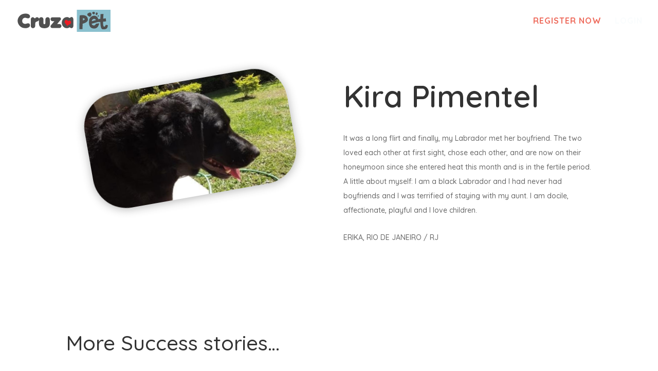

--- FILE ---
content_type: text/css
request_url: https://www.cruzapet.com/wp-content/et-cache/183/et-core-unified-tb-94-tb-241-183-17681305189806.min.css
body_size: 1917
content:
#main-header,#main-header .nav li ul,.et-search-form,#main-header .et_mobile_menu{background-color:rgba(255,249,249,0)}#main-header .nav li ul{background-color:#ffffff}.nav li ul{border-color:#f9fcfd}#top-header,#et-secondary-nav li ul{background-color:#f9fcfd}#top-header,#top-header a{color:#0a0002}#et-secondary-nav li ul a{color:#0a0707}.et_header_style_centered .mobile_nav .select_page,.et_header_style_split .mobile_nav .select_page,.et_nav_text_color_light #top-menu>li>a,.et_nav_text_color_dark #top-menu>li>a,#top-menu a,.et_mobile_menu li a,.et_nav_text_color_light .et_mobile_menu li a,.et_nav_text_color_dark .et_mobile_menu li a,#et_search_icon:before,.et_search_form_container input,span.et_close_search_field:after,#et-top-navigation .et-cart-info{color:#f9fcfd}.et_search_form_container input::-moz-placeholder{color:#f9fcfd}.et_search_form_container input::-webkit-input-placeholder{color:#f9fcfd}.et_search_form_container input:-ms-input-placeholder{color:#f9fcfd}#top-header,#top-header a,#et-secondary-nav li li a,#top-header .et-social-icon a:before{font-size:16px;letter-spacing:5px}#top-menu li a{font-size:16px}body.et_vertical_nav .container.et_search_form_container .et-search-form input{font-size:16px!important}#top-menu li a,.et_search_form_container input{font-weight:bold;font-style:normal;text-transform:uppercase;text-decoration:none;letter-spacing:1px}.et_search_form_container input::-moz-placeholder{font-weight:bold;font-style:normal;text-transform:uppercase;text-decoration:none;letter-spacing:1px}.et_search_form_container input::-webkit-input-placeholder{font-weight:bold;font-style:normal;text-transform:uppercase;text-decoration:none;letter-spacing:1px}.et_search_form_container input:-ms-input-placeholder{font-weight:bold;font-style:normal;text-transform:uppercase;text-decoration:none;letter-spacing:1px}#top-menu li.current-menu-ancestor>a,#top-menu li.current-menu-item>a,#top-menu li.current_page_item>a,.et_color_scheme_red #top-menu li.current-menu-ancestor>a,.et_color_scheme_red #top-menu li.current-menu-item>a,.et_color_scheme_red #top-menu li.current_page_item>a,.et_color_scheme_pink #top-menu li.current-menu-ancestor>a,.et_color_scheme_pink #top-menu li.current-menu-item>a,.et_color_scheme_pink #top-menu li.current_page_item>a,.et_color_scheme_orange #top-menu li.current-menu-ancestor>a,.et_color_scheme_orange #top-menu li.current-menu-item>a,.et_color_scheme_orange #top-menu li.current_page_item>a,.et_color_scheme_green #top-menu li.current-menu-ancestor>a,.et_color_scheme_green #top-menu li.current-menu-item>a,.et_color_scheme_green #top-menu li.current_page_item>a{color:#f9fcfd}#footer-widgets .footer-widget a,#footer-widgets .footer-widget li a,#footer-widgets .footer-widget li a:hover{color:#ffffff}.footer-widget{color:#ffffff}#main-header{box-shadow:none}.et_slide_in_menu_container,.et_slide_in_menu_container .et-search-field{letter-spacing:px}.et_slide_in_menu_container .et-search-field::-moz-placeholder{letter-spacing:px}.et_slide_in_menu_container .et-search-field::-webkit-input-placeholder{letter-spacing:px}.et_slide_in_menu_container .et-search-field:-ms-input-placeholder{letter-spacing:px}@media only screen and (min-width:981px){.et_header_style_centered.et_hide_primary_logo #main-header:not(.et-fixed-header) .logo_container,.et_header_style_centered.et_hide_fixed_logo #main-header.et-fixed-header .logo_container{height:11.88px}.et-fixed-header#top-header,.et-fixed-header#top-header #et-secondary-nav li ul{background-color:#ffffff}.et-fixed-header#main-header,.et-fixed-header#main-header .nav li ul,.et-fixed-header .et-search-form{background-color:#f9fcfd}.et-fixed-header #top-menu a,.et-fixed-header #et_search_icon:before,.et-fixed-header #et_top_search .et-search-form input,.et-fixed-header .et_search_form_container input,.et-fixed-header .et_close_search_field:after,.et-fixed-header #et-top-navigation .et-cart-info{color:#666666!important}.et-fixed-header .et_search_form_container input::-moz-placeholder{color:#666666!important}.et-fixed-header .et_search_form_container input::-webkit-input-placeholder{color:#666666!important}.et-fixed-header .et_search_form_container input:-ms-input-placeholder{color:#666666!important}.et-fixed-header #top-menu li.current-menu-ancestor>a,.et-fixed-header #top-menu li.current-menu-item>a,.et-fixed-header #top-menu li.current_page_item>a{color:#8abfce!important}.et-fixed-header#top-header a{color:rgba(12,5,10,0.79)}}@media only screen and (min-width:1350px){.et_pb_row{padding:27px 0}.et_pb_section{padding:54px 0}.single.et_pb_pagebuilder_layout.et_full_width_page .et_post_meta_wrapper{padding-top:81px}.et_pb_fullwidth_section{padding:0}}@media only screen and (max-width:980px){#main-header,#main-header .nav li ul,.et-search-form,#main-header .et_mobile_menu{background-color:rgba(249,252,253,0)}.et_header_style_centered .mobile_nav .select_page,.et_header_style_split .mobile_nav .select_page,.et_mobile_menu li a,.mobile_menu_bar:before,.et_nav_text_color_light #top-menu>li>a,.et_nav_text_color_dark #top-menu>li>a,#top-menu a,.et_mobile_menu li a,#et_search_icon:before,#et_top_search .et-search-form input,.et_search_form_container input,#et-top-navigation .et-cart-info{color:#ffffff}.et_close_search_field:after{color:#ffffff!important}.et_search_form_container input::-moz-placeholder{color:#ffffff}.et_search_form_container input::-webkit-input-placeholder{color:#ffffff}.et_search_form_container input:-ms-input-placeholder{color:#ffffff}}	h1,h2,h3,h4,h5,h6{font-family:'Quicksand',Helvetica,Arial,Lucida,sans-serif}body,input,textarea,select{font-family:'Quicksand',Helvetica,Arial,Lucida,sans-serif}.et_pb_image_0_tb_body .et_pb_image_wrap{border-radius:65px 65px 65px 65px;overflow:hidden;box-shadow:0px 2px 18px 0px rgba(0,0,0,0.3)}.et_pb_image_0_tb_body .et_pb_image_wrap img{max-height:400px;width:auto}.et_pb_image_0_tb_body{max-width:400px;transform:rotateX(0deg) rotateY(0deg) rotateZ(-10deg);text-align:center}.et_pb_text_0_tb_body h1{font-family:'Quicksand',Helvetica,Arial,Lucida,sans-serif;font-weight:600;font-size:60px;text-align:left}.et_pb_text_1_tb_body h1{font-family:'Amatic SC',handwriting;font-size:70px}.et_pb_text_1_tb_body h2{font-family:'Quicksand',Helvetica,Arial,Lucida,sans-serif;font-weight:500;font-size:40px}.et_pb_blog_0_tb_body .et_pb_post .entry-title a,.et_pb_blog_0_tb_body .not-found-title{font-family:'Quicksand',Helvetica,Arial,Lucida,sans-serif!important;font-weight:500!important;color:#ee6a5b!important}.et_pb_blog_0_tb_body .et_pb_post .entry-title,.et_pb_blog_0_tb_body .not-found-title{font-size:24px!important;line-height:1.5em!important}.et_pb_blog_0_tb_body .et_pb_blog_grid .et_pb_post{border-width:0px}.et_pb_blog_0_tb_body .et_pb_post .entry-featured-image-url img,.et_pb_blog_0_tb_body .et_pb_post .et_pb_slides,.et_pb_blog_0_tb_body .et_pb_post .et_pb_video_overlay{border-radius:30px 30px 30px 30px;overflow:hidden}.et_pb_blog_0_tb_body .entry-featured-image-url,.et_pb_blog_0_tb_body img,.et_pb_blog_0_tb_body .et_pb_slides,.et_pb_blog_0_tb_body .et_pb_video_overlay{box-shadow:0px 12px 18px -6px rgba(0,0,0,0.3)}@media only screen and (max-width:980px){.et_pb_image_0_tb_body{transform:rotateX(0deg) rotateY(0deg) rotateZ(0deg)}.et_pb_text_0_tb_body h1{font-size:70px;text-align:center}}@media only screen and (max-width:767px){.et_pb_image_0_tb_body{transform:rotateX(0deg) rotateY(0deg) rotateZ(0deg)}.et_pb_text_0_tb_body h1{font-size:32px}.et_pb_text_1_tb_body h2{font-size:32px}}div.et_pb_section.et_pb_section_0_tb_footer{background-image:linear-gradient(180deg,#141414 25%,rgba(35,34,32,0.13) 100%),url(https://34.123.180.145/wp-content/uploads/2021/06/Untitled-design-7.jpg)!important}.et_pb_section_0_tb_footer.et_pb_section{padding-top:80px;padding-right:0px;padding-bottom:80px;padding-left:0px;background-color:#232220!important}.et_pb_signup_0_tb_footer.et_pb_subscribe .et_pb_newsletter_description h2,.et_pb_signup_0_tb_footer.et_pb_subscribe .et_pb_newsletter_description h1.et_pb_module_header,.et_pb_signup_0_tb_footer.et_pb_subscribe .et_pb_newsletter_description h3.et_pb_module_header,.et_pb_signup_0_tb_footer.et_pb_subscribe .et_pb_newsletter_description h4.et_pb_module_header,.et_pb_signup_0_tb_footer.et_pb_subscribe .et_pb_newsletter_description h5.et_pb_module_header,.et_pb_signup_0_tb_footer.et_pb_subscribe .et_pb_newsletter_description h6.et_pb_module_header{font-family:'Quicksand',Helvetica,Arial,Lucida,sans-serif!important;font-weight:700!important;font-size:40px!important;line-height:1.5em!important}.et_pb_signup_0_tb_footer.et_pb_subscribe p{line-height:1.8em}.et_pb_signup_0_tb_footer.et_pb_subscribe .et_pb_newsletter_description,.et_pb_signup_0_tb_footer.et_pb_subscribe .et_pb_newsletter_form{font-family:'Open Sans',Helvetica,Arial,Lucida,sans-serif;font-size:16px;line-height:1.8em}.et_pb_signup_0_tb_footer.et_pb_contact_field .et_pb_contact_field_options_title{text-align:center}.et_pb_signup_0_tb_footer.et_pb_subscribe .et_pb_newsletter_form .input{text-align:center}.et_pb_signup_0_tb_footer.et_pb_subscribe .et_pb_newsletter_form .input::-webkit-input-placeholder{text-align:center}.et_pb_signup_0_tb_footer.et_pb_subscribe .et_pb_newsletter_form .input::-moz-placeholder{text-align:center}.et_pb_signup_0_tb_footer.et_pb_subscribe .et_pb_newsletter_form .input:-ms-input-placeholder{text-align:center}.et_pb_signup_0_tb_footer.et_pb_subscribe .et_pb_newsletter_form .input[type=checkbox]+label{text-align:center}.et_pb_signup_0_tb_footer.et_pb_subscribe .et_pb_newsletter_form .input[type=radio]+label{text-align:center}.et_pb_signup_0_tb_footer .et_pb_newsletter_form p input[type="text"],.et_pb_signup_0_tb_footer .et_pb_newsletter_form p textarea,.et_pb_signup_0_tb_footer .et_pb_newsletter_form p select,.et_pb_signup_0_tb_footer .et_pb_newsletter_form p .input[type="radio"]+label i,.et_pb_signup_0_tb_footer .et_pb_newsletter_form p .input[type="checkbox"]+label i{border-radius:30px 30px 30px 30px;overflow:hidden}body #page-container .et_pb_section .et_pb_signup_0_tb_footer.et_pb_subscribe .et_pb_newsletter_button.et_pb_button{border-width:2px!important;border-color:rgba(210,159,104,0);border-radius:50px;letter-spacing:0.5px;font-size:18px;font-weight:600!important;background-color:#ee6a5b;padding-top:12px!important;padding-right:40px!important;padding-bottom:12px!important;padding-left:40px!important}body #page-container .et_pb_section .et_pb_signup_0_tb_footer.et_pb_subscribe .et_pb_newsletter_button.et_pb_button:before,body #page-container .et_pb_section .et_pb_signup_0_tb_footer.et_pb_subscribe .et_pb_newsletter_button.et_pb_button:after{display:none!important}body #page-container .et_pb_section .et_pb_signup_0_tb_footer.et_pb_subscribe .et_pb_newsletter_button.et_pb_button:hover{background-image:initial;background-color:#cc8d66}.et_pb_signup_0_tb_footer .et_pb_newsletter_form p input[type="text"],.et_pb_signup_0_tb_footer .et_pb_newsletter_form p textarea,.et_pb_signup_0_tb_footer .et_pb_newsletter_form p select,.et_pb_signup_0_tb_footer .et_pb_newsletter_form p .input[type="checkbox"]+label i,.et_pb_signup_0_tb_footer .et_pb_newsletter_form p .input[type="radio"]+label i{background-color:rgba(255,255,255,0.24)}.et_pb_signup_0_tb_footer .et_pb_newsletter_form p input.input:focus,.et_pb_signup_0_tb_footer .et_pb_newsletter_form p textarea:focus,.et_pb_signup_0_tb_footer .et_pb_newsletter_form p select:focus{background-color:#ffffff}.et_pb_signup_0_tb_footer .et_pb_newsletter_form p .input[type="radio"]+label i:before{background-color:#ffffff}.et_pb_signup_0_tb_footer .et_pb_newsletter_form p input[type="text"],.et_pb_signup_0_tb_footer .et_pb_newsletter_form p textarea,.et_pb_signup_0_tb_footer .et_pb_newsletter_form p select,.et_pb_signup_0_tb_footer .et_pb_newsletter_form p .input[type="checkbox"]+label i:before,.et_pb_signup_0_tb_footer .et_pb_newsletter_form p .input::placeholder{color:#ffffff!important}.et_pb_signup_0_tb_footer .et_pb_newsletter_form p .input::-webkit-input-placeholder{color:#ffffff!important}.et_pb_signup_0_tb_footer .et_pb_newsletter_form p .input::-moz-placeholder{color:#ffffff!important}.et_pb_signup_0_tb_footer .et_pb_newsletter_form p .input::-ms-input-placeholder{color:#ffffff!important}.et_pb_signup_0_tb_footer .et_pb_newsletter_form p .input:focus{color:#000000!important}.et_pb_signup_0_tb_footer .et_pb_newsletter_form p .input:focus::-webkit-input-placeholder{color:#000000!important}.et_pb_signup_0_tb_footer .et_pb_newsletter_form p .input:focus::-moz-placeholder{color:#000000!important}.et_pb_signup_0_tb_footer .et_pb_newsletter_form p .input:focus:-ms-input-placeholder{color:#000000!important}.et_pb_signup_0_tb_footer .et_pb_newsletter_form p textarea:focus::-webkit-input-placeholder{color:#000000!important}.et_pb_signup_0_tb_footer .et_pb_newsletter_form p textarea:focus::-moz-placeholder{color:#000000!important}.et_pb_signup_0_tb_footer .et_pb_newsletter_form p textarea:focus:-ms-input-placeholder{color:#000000!important}.et_pb_signup_0_tb_footer .et_pb_newsletter_form .input,.et_pb_signup_0_tb_footer .et_pb_newsletter_form input[type="text"],.et_pb_signup_0_tb_footer .et_pb_newsletter_form p.et_pb_newsletter_field input[type="text"],.et_pb_signup_0_tb_footer .et_pb_newsletter_form textarea,.et_pb_signup_0_tb_footer .et_pb_newsletter_form p.et_pb_newsletter_field textarea,.et_pb_signup_0_tb_footer .et_pb_newsletter_form select{padding-top:17px!important;padding-bottom:17px!important}.et_pb_signup_0_tb_footer.et_pb_subscribe .et_pb_newsletter_button.et_pb_button{transition:background-color 300ms ease 0ms}ul.et_pb_social_media_follow_0_tb_footer{padding-left:0px!important;margin-top:100px!important}.et_pb_social_media_follow_network_0_tb_footer a.icon{background-color:rgba(255,255,255,0.1)!important}.et_pb_social_media_follow_network_1_tb_footer a.icon{background-color:rgba(255,255,255,0.1)!important}.et_pb_social_media_follow_network_2_tb_footer a.icon{background-color:rgba(255,255,255,0.1)!important}.et_pb_social_media_follow_network_3_tb_footer a.icon{background-color:rgba(255,255,255,0.1)!important}.et_pb_social_media_follow_network_4_tb_footer a.icon{background-color:rgba(255,255,255,0.1)!important}.et_pb_social_media_follow_network_5_tb_footer a.icon{background-color:rgba(255,255,255,0.1)!important}.et_pb_social_media_follow_network_0_tb_footer.et_pb_social_icon a.icon{border-radius:50px 50px 50px 50px}.et_pb_social_media_follow_network_1_tb_footer.et_pb_social_icon a.icon{border-radius:50px 50px 50px 50px}.et_pb_social_media_follow_network_2_tb_footer.et_pb_social_icon a.icon{border-radius:50px 50px 50px 50px}.et_pb_social_media_follow_network_3_tb_footer.et_pb_social_icon a.icon{border-radius:50px 50px 50px 50px}.et_pb_social_media_follow_network_4_tb_footer.et_pb_social_icon a.icon{border-radius:50px 50px 50px 50px}.et_pb_social_media_follow_network_5_tb_footer.et_pb_social_icon a.icon{border-radius:50px 50px 50px 50px}.et_pb_social_media_follow li.et_pb_social_media_follow_network_0_tb_footer a{padding-top:15px;padding-right:15px;padding-bottom:15px;padding-left:15px;width:auto;height:auto}.et_pb_social_media_follow li.et_pb_social_media_follow_network_1_tb_footer a{padding-top:15px;padding-right:15px;padding-bottom:15px;padding-left:15px;width:auto;height:auto}.et_pb_social_media_follow li.et_pb_social_media_follow_network_2_tb_footer a{padding-top:15px;padding-right:15px;padding-bottom:15px;padding-left:15px;width:auto;height:auto}.et_pb_social_media_follow li.et_pb_social_media_follow_network_3_tb_footer a{padding-top:15px;padding-right:15px;padding-bottom:15px;padding-left:15px;width:auto;height:auto}.et_pb_social_media_follow li.et_pb_social_media_follow_network_4_tb_footer a{padding-top:15px;padding-right:15px;padding-bottom:15px;padding-left:15px;width:auto;height:auto}.et_pb_social_media_follow li.et_pb_social_media_follow_network_5_tb_footer a{padding-top:15px;padding-right:15px;padding-bottom:15px;padding-left:15px;width:auto;height:auto}.et_pb_social_media_follow_network_0_tb_footer{margin-top:10px!important;margin-right:10px!important;margin-bottom:10px!important;margin-left:10px!important}.et_pb_social_media_follow_network_1_tb_footer{margin-top:10px!important;margin-right:10px!important;margin-bottom:10px!important;margin-left:10px!important}.et_pb_social_media_follow_network_2_tb_footer{margin-top:10px!important;margin-right:10px!important;margin-bottom:10px!important;margin-left:10px!important}.et_pb_social_media_follow_network_3_tb_footer{margin-top:10px!important;margin-right:10px!important;margin-bottom:10px!important;margin-left:10px!important}.et_pb_social_media_follow_network_4_tb_footer{margin-top:10px!important;margin-right:10px!important;margin-bottom:10px!important;margin-left:10px!important}.et_pb_social_media_follow_network_5_tb_footer{margin-top:10px!important;margin-right:10px!important;margin-bottom:10px!important;margin-left:10px!important}@media only screen and (max-width:767px){.et_pb_signup_0_tb_footer.et_pb_subscribe .et_pb_newsletter_description h2,.et_pb_signup_0_tb_footer.et_pb_subscribe .et_pb_newsletter_description h1.et_pb_module_header,.et_pb_signup_0_tb_footer.et_pb_subscribe .et_pb_newsletter_description h3.et_pb_module_header,.et_pb_signup_0_tb_footer.et_pb_subscribe .et_pb_newsletter_description h4.et_pb_module_header,.et_pb_signup_0_tb_footer.et_pb_subscribe .et_pb_newsletter_description h5.et_pb_module_header,.et_pb_signup_0_tb_footer.et_pb_subscribe .et_pb_newsletter_description h6.et_pb_module_header{font-size:36px!important}}.et_pb_section_0.et_pb_section{padding-top:0px;padding-right:0px;padding-left:0px;margin-right:0px}.et_pb_row_0.et_pb_row{padding-top:0px!important;padding-right:0px!important;padding-bottom:0px!important;padding-left:0px!important;margin-top:0px!important;margin-right:0px!important;margin-bottom:0px!important;margin-left:0px!important;padding-top:0px;padding-right:0px;padding-bottom:0px;padding-left:0px}.et_pb_row_0,body #page-container .et-db #et-boc .et-l .et_pb_row_0.et_pb_row,body.et_pb_pagebuilder_layout.single #page-container #et-boc .et-l .et_pb_row_0.et_pb_row,body.et_pb_pagebuilder_layout.single.et_full_width_page #page-container #et-boc .et-l .et_pb_row_0.et_pb_row{width:100%}.et_pb_text_0{line-height:2em;line-height:2em;padding-right:0px!important}

--- FILE ---
content_type: text/css
request_url: https://www.cruzapet.com/wp-content/et-cache/183/et-core-unified-183-17681305189806.min.css
body_size: 120
content:
.dd_single_line_form .et_pb_button:hover{padding-left:30px!important}.dd_single_line_form{position:relative}@media (min-width:767px){.et_pb_newsletter_fields .et_pb_newsletter_button_wrap{flex-basis:210px!important}.et_pb_newsletter_form .et_pb_newsletter_field{flex-basis:calc(100% - 225px)!important;margin-top:5px!important}}.dd_single_line_form .et_pb_newsletter_button.et_pb_button{position:absolute;width:210px}.et_pb_blog_grid .pagination>.alignleft a:before{content:'More Stories';visibility:visible}.et_pb_blog_grid .pagination>.alignleft a{visibility:collapse}.et_pb_blog_grid .pagination>.alignright a:before{content:'';visibility:visible}.et_pb_blog_grid .pagination>.alignright a{visibility:collapse}.dd_single_line_form .et_pb_newsletter_button:hover::after{margin-left:0em!important}#main-header{-webkit-box-shadow:none;-moz-box-shadow:none;box-shadow:none}#main-header.et-fixed-header{-webkit-box-shadow:0 0 7px rgba(0,0,0,.1)!important;-moz-box-shadow:0 0 7px rgba(0,0,0,.1)!important;box-shadow:0 0 7px rgba(0,0,0,.1)!important}@media only screen and (max-width:980px){#et-top-navigation span.mobile_menu_bar:before,#et-top-navigation span.mobile_menu_bar:after{color:#8abfce!important}.et_mobile_menu{border-top:3px solid #8abfce}}.ds-custom-link a{color:#ee6a5b!important}.ds-custom-link a:hover{color:#e97b6f!important}.et-fixed-header #top-menu .ds-custom-link a{color:#ee6a5b!important}.et-fixed-header #top-menu .ds-custom-link a:hover{color:#e97b6f!important}@media all and (max-width:980px){.custom_row{display:-webkit-box;display:-moz-box;display:-ms-flexbox;display:-webkit-flex;display:flex;-webkit-flex-wrap:wrap;flex-wrap:wrap}.first-on-mobile{-webkit-order:1;order:1}.second-on-mobile{-webkit-order:2;order:2}.third-on-mobile{-webkit-order:3;order:3}.fourth-on-mobile{-webkit-order:4;order:4}.custom_row:last-child .et_pb_column:last-child{margin-bottom:30px}}